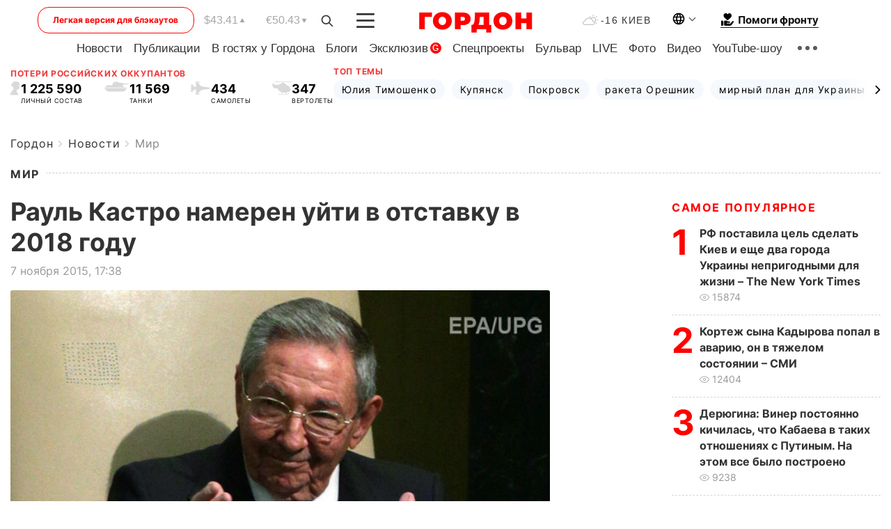

--- FILE ---
content_type: text/html; charset=utf-8
request_url: https://www.google.com/recaptcha/api2/aframe
body_size: 269
content:
<!DOCTYPE HTML><html><head><meta http-equiv="content-type" content="text/html; charset=UTF-8"></head><body><script nonce="kWEuXwTvP9ZaGoHhTyIoOA">/** Anti-fraud and anti-abuse applications only. See google.com/recaptcha */ try{var clients={'sodar':'https://pagead2.googlesyndication.com/pagead/sodar?'};window.addEventListener("message",function(a){try{if(a.source===window.parent){var b=JSON.parse(a.data);var c=clients[b['id']];if(c){var d=document.createElement('img');d.src=c+b['params']+'&rc='+(localStorage.getItem("rc::a")?sessionStorage.getItem("rc::b"):"");window.document.body.appendChild(d);sessionStorage.setItem("rc::e",parseInt(sessionStorage.getItem("rc::e")||0)+1);localStorage.setItem("rc::h",'1768696364729');}}}catch(b){}});window.parent.postMessage("_grecaptcha_ready", "*");}catch(b){}</script></body></html>

--- FILE ---
content_type: application/javascript; charset=utf-8
request_url: https://fundingchoicesmessages.google.com/f/AGSKWxXg55n_X_ti6zQZqCNDNOy57PJhQJzyaLi61eoBlp9XIN5M8ejVTnAzhoqVxQOvNCII7NVVH2qm3zdvRSZGvVBoOrMbHSlFI4Ejs4Ql3-gKmBLhIhzDWYYRTemwOxseKoYL7K6sjjEDcQ0hDH9igfnu045NTiL3o_SkoRQ7FWaJ23d9hcItfqYfaSfw/_flashxx.tv/erobanner./adframe728homebh./qj-ads./cyad1.
body_size: -1293
content:
window['5f48603f-90c5-4f6b-aa57-614d4f55dd5a'] = true;